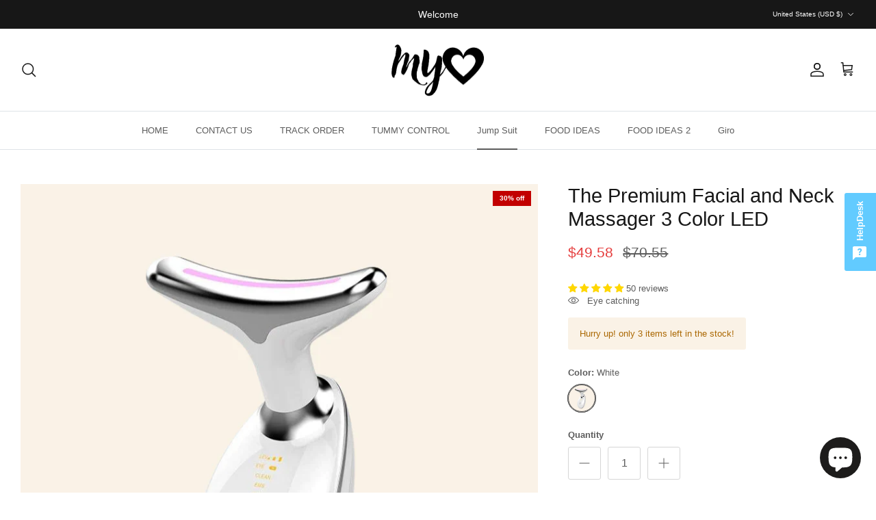

--- FILE ---
content_type: text/javascript; charset=utf-8
request_url: https://mylovas.com/products/neck-massager-electric-neck-beautifying-instrument-neck-massager-neck-striping-removing-legal-striations-handy-gadget-facial-beauty-apparatus-lifting-and-tightening.js
body_size: 1753
content:
{"id":7348233896143,"title":"The Premium Facial and Neck Massager 3 Color LED","handle":"neck-massager-electric-neck-beautifying-instrument-neck-massager-neck-striping-removing-legal-striations-handy-gadget-facial-beauty-apparatus-lifting-and-tightening","description":"\u003ch3\u003eSpecifications:\u003c\/h3\u003e\n\u003cul\u003e\n\u003cli\u003eWeight: 272 g\u003c\/li\u003e\n\u003cli\u003eSkin type: All skin types\u003c\/li\u003e\n\u003cli\u003ePower supply: USB Charging\u003c\/li\u003e\n\u003cli\u003eColor: White\u003c\/li\u003e\n\u003cli\u003eBattery type: Built-in Rechargeable Battery\u003c\/li\u003e\n\u003c\/ul\u003e\n\u003ch3\u003eDescriptions:\u003c\/h3\u003e\n\u003cp\u003e\u003cspan\u003eIntroducing our Premium Facial and Neck Massager 3 Color LED, designed to offer unparalleled facial sculpting, transformative face lifting, and remarkable anti-aging benefits in one comprehensive solution.\u003c\/span\u003e\u003c\/p\u003e\n\u003ch3 style=\"text-align: center;\"\u003eBenefits\u003c\/h3\u003e\n\u003cp\u003eFacial sculpting.\u003c\/p\u003e\n\u003cp\u003eFace lifting. \u003c\/p\u003e\n\u003cp\u003eSlowing down aging. \u003c\/p\u003e\n\u003cp\u003e\u003cspan\u003eglowing skin.\u003c\/span\u003e\u003c\/p\u003e\n\u003cp\u003e\u003cspan\u003e\u003cimg alt=\"\" src=\"https:\/\/cdn.shopify.com\/s\/files\/1\/0606\/2030\/8687\/files\/PPI4-AntiWrinklesFaceMassager_480x480_5a9081a6-64dc-4ac3-adce-6952549a2d0a_480x480.webp?v=1709317978\" width=\"551\" height=\"551\"\u003e\u003c\/span\u003e\u003c\/p\u003e\n\u003ch2 style=\"text-align: center;\" data-pf-type=\"Heading\" class=\"sc-ctqQKy ldqOxu pf-82_\"\u003e\u003cspan data-pf-type=\"Text\" class=\"sc-kiIyQV bOAJVC pf-84_\"\u003eResults From Our Community\u003c\/span\u003e\u003c\/h2\u003e\n\u003cp style=\"text-align: center;\"\u003e\u003cspan data-pf-type=\"Text\" class=\"sc-kiIyQV bOAJVC pf-84_\"\u003e\u003cspan data-mce-fragment=\"1\"\u003eThis product has been used by our community, and they are very happy with it. \u003cstrong\u003eSince its launch in 2023,\u003c\/strong\u003e we've sold over 50\u003cstrong\u003e,000 units\u003c\/strong\u003e in 5 different countries.\u003c\/span\u003e\u003cbr\u003e\u003c\/span\u003e\u003c\/p\u003e\n\u003cp\u003e\u003cimg height=\"918\" width=\"550\" src=\"https:\/\/cdn.shopify.com\/s\/files\/1\/0606\/2030\/8687\/files\/Add_a_heading_39_480x480.webp?v=1709269043\" alt=\"\"\u003e\u003c\/p\u003e\n\u003cp\u003e\u003cimg alt=\"\" src=\"https:\/\/cdn.shopify.com\/s\/files\/1\/0606\/2030\/8687\/files\/heading_480x480.webp?v=1709268878\" width=\"554\" height=\"923\"\u003e\u003c\/p\u003e\n\u003ch3 data-mce-fragment=\"1\"\u003e\u003cspan data-mce-fragment=\"1\" mce-data-marked=\"1\"\u003e\u003cstrong data-mce-fragment=\"1\"\u003eHOW TO USE IT:\u003c\/strong\u003e\u003c\/span\u003e\u003c\/h3\u003e\n\u003col\u003e\n\u003cli\u003e\n\u003cp\u003e\u003cspan\u003eWash your neck with a cleanser and pat dry with a cloth.\u003c\/span\u003e\u003c\/p\u003e\n\u003c\/li\u003e\n\u003cli\u003e\n\u003cp\u003e\u003cspan\u003eApply your desired skin or cream to your neck\u003c\/span\u003e\u003c\/p\u003e\n\u003c\/li\u003e\n\u003cli\u003e\n\u003cp\u003e\u003cspan\u003eTurn on the device by holding on the power for 4 seconds\u003c\/span\u003e\u003c\/p\u003e\n\u003c\/li\u003e\n\u003cli\u003e\n\u003cp\u003e\u003cspan\u003eChange the colour setting by pressing the power button once.\u003c\/span\u003e\u003c\/p\u003e\n\u003c\/li\u003e\n\u003cli\u003e\n\u003cp\u003e\u003cspan\u003eMove up and down with the device on your neck area, jaw, and chin\u003c\/span\u003e\u003c\/p\u003e\n\u003c\/li\u003e\n\u003cli\u003e\n\u003cp\u003e\u003cspan\u003eWash your neck.\u003c\/span\u003e\u003c\/p\u003e\n\u003c\/li\u003e\n\u003c\/ol\u003e\n\u003cp\u003e\u003cimg alt=\"\" src=\"https:\/\/cdn.shopify.com\/s\/files\/1\/0606\/2030\/8687\/files\/setting_1_gif_480x480_82b5b473-79c9-48c3-911f-dcbe9cff0922_480x480.webp?v=1709318474\" width=\"548\" height=\"308\"\u003e\u003c\/p\u003e\n\u003cp\u003e\u003cstrong\u003eNote:\u003c\/strong\u003e \u003cspan data-mce-fragment=\"1\"\u003eWe can fully utilize technology to our advantage and say goodbye to aging\u003c\/span\u003e \u003c\/p\u003e","published_at":"2024-02-29T22:57:11-05:00","created_at":"2024-02-29T22:55:17-05:00","vendor":"mylovas™","type":"","tags":[],"price":4958,"price_min":4958,"price_max":4958,"available":true,"price_varies":false,"compare_at_price":7055,"compare_at_price_min":7055,"compare_at_price_max":7055,"compare_at_price_varies":false,"variants":[{"id":43320792678607,"title":"White","option1":"White","option2":null,"option3":null,"sku":"1627207:28320","requires_shipping":true,"taxable":false,"featured_image":{"id":34630807519439,"product_id":7348233896143,"position":1,"created_at":"2024-02-29T23:39:02-05:00","updated_at":"2024-02-29T23:39:03-05:00","alt":null,"width":800,"height":800,"src":"https:\/\/cdn.shopify.com\/s\/files\/1\/0606\/2030\/8687\/files\/Redlightone.png?v=1709267943","variant_ids":[43320792678607]},"available":true,"name":"The Premium Facial and Neck Massager 3 Color LED - White","public_title":"White","options":["White"],"price":4958,"weight":0,"compare_at_price":7055,"inventory_management":"shopify","barcode":"","featured_media":{"alt":null,"id":26947120431311,"position":1,"preview_image":{"aspect_ratio":1.0,"height":800,"width":800,"src":"https:\/\/cdn.shopify.com\/s\/files\/1\/0606\/2030\/8687\/files\/Redlightone.png?v=1709267943"}},"requires_selling_plan":false,"selling_plan_allocations":[]}],"images":["\/\/cdn.shopify.com\/s\/files\/1\/0606\/2030\/8687\/files\/Redlightone.png?v=1709267943","\/\/cdn.shopify.com\/s\/files\/1\/0606\/2030\/8687\/files\/microglow5_1800x1800_364448a0-0ceb-4646-acd5-a32b48ce1561.webp?v=1709270485","\/\/cdn.shopify.com\/s\/files\/1\/0606\/2030\/8687\/files\/71F25QpEHXL._AC_SX679.jpg?v=1709316838","\/\/cdn.shopify.com\/s\/files\/1\/0606\/2030\/8687\/files\/93.webp?v=1709316838","\/\/cdn.shopify.com\/s\/files\/1\/0606\/2030\/8687\/files\/5u2KKWmHw9hfpOs.webp?v=1709316838","\/\/cdn.shopify.com\/s\/files\/1\/0606\/2030\/8687\/files\/C6VQbejOIe39w5P.webp?v=1709316838"],"featured_image":"\/\/cdn.shopify.com\/s\/files\/1\/0606\/2030\/8687\/files\/Redlightone.png?v=1709267943","options":[{"name":"Color","position":1,"values":["White"]}],"url":"\/products\/neck-massager-electric-neck-beautifying-instrument-neck-massager-neck-striping-removing-legal-striations-handy-gadget-facial-beauty-apparatus-lifting-and-tightening","media":[{"alt":null,"id":26947120431311,"position":1,"preview_image":{"aspect_ratio":1.0,"height":800,"width":800,"src":"https:\/\/cdn.shopify.com\/s\/files\/1\/0606\/2030\/8687\/files\/Redlightone.png?v=1709267943"},"aspect_ratio":1.0,"height":800,"media_type":"image","src":"https:\/\/cdn.shopify.com\/s\/files\/1\/0606\/2030\/8687\/files\/Redlightone.png?v=1709267943","width":800},{"alt":null,"id":26947356655823,"position":2,"preview_image":{"aspect_ratio":1.004,"height":461,"width":463,"src":"https:\/\/cdn.shopify.com\/s\/files\/1\/0606\/2030\/8687\/files\/microglow5_1800x1800_364448a0-0ceb-4646-acd5-a32b48ce1561.webp?v=1709270485"},"aspect_ratio":1.004,"height":461,"media_type":"image","src":"https:\/\/cdn.shopify.com\/s\/files\/1\/0606\/2030\/8687\/files\/microglow5_1800x1800_364448a0-0ceb-4646-acd5-a32b48ce1561.webp?v=1709270485","width":463},{"alt":null,"id":26953634349263,"position":3,"preview_image":{"aspect_ratio":1.0,"height":679,"width":679,"src":"https:\/\/cdn.shopify.com\/s\/files\/1\/0606\/2030\/8687\/files\/71F25QpEHXL._AC_SX679.jpg?v=1709316838"},"aspect_ratio":1.0,"height":679,"media_type":"image","src":"https:\/\/cdn.shopify.com\/s\/files\/1\/0606\/2030\/8687\/files\/71F25QpEHXL._AC_SX679.jpg?v=1709316838","width":679},{"alt":null,"id":26953247359183,"position":4,"preview_image":{"aspect_ratio":1.0,"height":800,"width":800,"src":"https:\/\/cdn.shopify.com\/s\/files\/1\/0606\/2030\/8687\/files\/93.webp?v=1709316838"},"aspect_ratio":1.0,"height":800,"media_type":"image","src":"https:\/\/cdn.shopify.com\/s\/files\/1\/0606\/2030\/8687\/files\/93.webp?v=1709316838","width":800},{"alt":null,"id":26953130705103,"position":5,"preview_image":{"aspect_ratio":1.0,"height":713,"width":713,"src":"https:\/\/cdn.shopify.com\/s\/files\/1\/0606\/2030\/8687\/files\/5u2KKWmHw9hfpOs.webp?v=1709316838"},"aspect_ratio":1.0,"height":713,"media_type":"image","src":"https:\/\/cdn.shopify.com\/s\/files\/1\/0606\/2030\/8687\/files\/5u2KKWmHw9hfpOs.webp?v=1709316838","width":713},{"alt":null,"id":26953132638415,"position":6,"preview_image":{"aspect_ratio":1.0,"height":713,"width":713,"src":"https:\/\/cdn.shopify.com\/s\/files\/1\/0606\/2030\/8687\/files\/C6VQbejOIe39w5P.webp?v=1709316838"},"aspect_ratio":1.0,"height":713,"media_type":"image","src":"https:\/\/cdn.shopify.com\/s\/files\/1\/0606\/2030\/8687\/files\/C6VQbejOIe39w5P.webp?v=1709316838","width":713}],"requires_selling_plan":false,"selling_plan_groups":[]}

--- FILE ---
content_type: text/javascript; charset=utf-8
request_url: https://mylovas.com/products/neck-massager-electric-neck-beautifying-instrument-neck-massager-neck-striping-removing-legal-striations-handy-gadget-facial-beauty-apparatus-lifting-and-tightening.js
body_size: 1218
content:
{"id":7348233896143,"title":"The Premium Facial and Neck Massager 3 Color LED","handle":"neck-massager-electric-neck-beautifying-instrument-neck-massager-neck-striping-removing-legal-striations-handy-gadget-facial-beauty-apparatus-lifting-and-tightening","description":"\u003ch3\u003eSpecifications:\u003c\/h3\u003e\n\u003cul\u003e\n\u003cli\u003eWeight: 272 g\u003c\/li\u003e\n\u003cli\u003eSkin type: All skin types\u003c\/li\u003e\n\u003cli\u003ePower supply: USB Charging\u003c\/li\u003e\n\u003cli\u003eColor: White\u003c\/li\u003e\n\u003cli\u003eBattery type: Built-in Rechargeable Battery\u003c\/li\u003e\n\u003c\/ul\u003e\n\u003ch3\u003eDescriptions:\u003c\/h3\u003e\n\u003cp\u003e\u003cspan\u003eIntroducing our Premium Facial and Neck Massager 3 Color LED, designed to offer unparalleled facial sculpting, transformative face lifting, and remarkable anti-aging benefits in one comprehensive solution.\u003c\/span\u003e\u003c\/p\u003e\n\u003ch3 style=\"text-align: center;\"\u003eBenefits\u003c\/h3\u003e\n\u003cp\u003eFacial sculpting.\u003c\/p\u003e\n\u003cp\u003eFace lifting. \u003c\/p\u003e\n\u003cp\u003eSlowing down aging. \u003c\/p\u003e\n\u003cp\u003e\u003cspan\u003eglowing skin.\u003c\/span\u003e\u003c\/p\u003e\n\u003cp\u003e\u003cspan\u003e\u003cimg alt=\"\" src=\"https:\/\/cdn.shopify.com\/s\/files\/1\/0606\/2030\/8687\/files\/PPI4-AntiWrinklesFaceMassager_480x480_5a9081a6-64dc-4ac3-adce-6952549a2d0a_480x480.webp?v=1709317978\" width=\"551\" height=\"551\"\u003e\u003c\/span\u003e\u003c\/p\u003e\n\u003ch2 style=\"text-align: center;\" data-pf-type=\"Heading\" class=\"sc-ctqQKy ldqOxu pf-82_\"\u003e\u003cspan data-pf-type=\"Text\" class=\"sc-kiIyQV bOAJVC pf-84_\"\u003eResults From Our Community\u003c\/span\u003e\u003c\/h2\u003e\n\u003cp style=\"text-align: center;\"\u003e\u003cspan data-pf-type=\"Text\" class=\"sc-kiIyQV bOAJVC pf-84_\"\u003e\u003cspan data-mce-fragment=\"1\"\u003eThis product has been used by our community, and they are very happy with it. \u003cstrong\u003eSince its launch in 2023,\u003c\/strong\u003e we've sold over 50\u003cstrong\u003e,000 units\u003c\/strong\u003e in 5 different countries.\u003c\/span\u003e\u003cbr\u003e\u003c\/span\u003e\u003c\/p\u003e\n\u003cp\u003e\u003cimg height=\"918\" width=\"550\" src=\"https:\/\/cdn.shopify.com\/s\/files\/1\/0606\/2030\/8687\/files\/Add_a_heading_39_480x480.webp?v=1709269043\" alt=\"\"\u003e\u003c\/p\u003e\n\u003cp\u003e\u003cimg alt=\"\" src=\"https:\/\/cdn.shopify.com\/s\/files\/1\/0606\/2030\/8687\/files\/heading_480x480.webp?v=1709268878\" width=\"554\" height=\"923\"\u003e\u003c\/p\u003e\n\u003ch3 data-mce-fragment=\"1\"\u003e\u003cspan data-mce-fragment=\"1\" mce-data-marked=\"1\"\u003e\u003cstrong data-mce-fragment=\"1\"\u003eHOW TO USE IT:\u003c\/strong\u003e\u003c\/span\u003e\u003c\/h3\u003e\n\u003col\u003e\n\u003cli\u003e\n\u003cp\u003e\u003cspan\u003eWash your neck with a cleanser and pat dry with a cloth.\u003c\/span\u003e\u003c\/p\u003e\n\u003c\/li\u003e\n\u003cli\u003e\n\u003cp\u003e\u003cspan\u003eApply your desired skin or cream to your neck\u003c\/span\u003e\u003c\/p\u003e\n\u003c\/li\u003e\n\u003cli\u003e\n\u003cp\u003e\u003cspan\u003eTurn on the device by holding on the power for 4 seconds\u003c\/span\u003e\u003c\/p\u003e\n\u003c\/li\u003e\n\u003cli\u003e\n\u003cp\u003e\u003cspan\u003eChange the colour setting by pressing the power button once.\u003c\/span\u003e\u003c\/p\u003e\n\u003c\/li\u003e\n\u003cli\u003e\n\u003cp\u003e\u003cspan\u003eMove up and down with the device on your neck area, jaw, and chin\u003c\/span\u003e\u003c\/p\u003e\n\u003c\/li\u003e\n\u003cli\u003e\n\u003cp\u003e\u003cspan\u003eWash your neck.\u003c\/span\u003e\u003c\/p\u003e\n\u003c\/li\u003e\n\u003c\/ol\u003e\n\u003cp\u003e\u003cimg alt=\"\" src=\"https:\/\/cdn.shopify.com\/s\/files\/1\/0606\/2030\/8687\/files\/setting_1_gif_480x480_82b5b473-79c9-48c3-911f-dcbe9cff0922_480x480.webp?v=1709318474\" width=\"548\" height=\"308\"\u003e\u003c\/p\u003e\n\u003cp\u003e\u003cstrong\u003eNote:\u003c\/strong\u003e \u003cspan data-mce-fragment=\"1\"\u003eWe can fully utilize technology to our advantage and say goodbye to aging\u003c\/span\u003e \u003c\/p\u003e","published_at":"2024-02-29T22:57:11-05:00","created_at":"2024-02-29T22:55:17-05:00","vendor":"mylovas™","type":"","tags":[],"price":4958,"price_min":4958,"price_max":4958,"available":true,"price_varies":false,"compare_at_price":7055,"compare_at_price_min":7055,"compare_at_price_max":7055,"compare_at_price_varies":false,"variants":[{"id":43320792678607,"title":"White","option1":"White","option2":null,"option3":null,"sku":"1627207:28320","requires_shipping":true,"taxable":false,"featured_image":{"id":34630807519439,"product_id":7348233896143,"position":1,"created_at":"2024-02-29T23:39:02-05:00","updated_at":"2024-02-29T23:39:03-05:00","alt":null,"width":800,"height":800,"src":"https:\/\/cdn.shopify.com\/s\/files\/1\/0606\/2030\/8687\/files\/Redlightone.png?v=1709267943","variant_ids":[43320792678607]},"available":true,"name":"The Premium Facial and Neck Massager 3 Color LED - White","public_title":"White","options":["White"],"price":4958,"weight":0,"compare_at_price":7055,"inventory_management":"shopify","barcode":"","featured_media":{"alt":null,"id":26947120431311,"position":1,"preview_image":{"aspect_ratio":1.0,"height":800,"width":800,"src":"https:\/\/cdn.shopify.com\/s\/files\/1\/0606\/2030\/8687\/files\/Redlightone.png?v=1709267943"}},"requires_selling_plan":false,"selling_plan_allocations":[]}],"images":["\/\/cdn.shopify.com\/s\/files\/1\/0606\/2030\/8687\/files\/Redlightone.png?v=1709267943","\/\/cdn.shopify.com\/s\/files\/1\/0606\/2030\/8687\/files\/microglow5_1800x1800_364448a0-0ceb-4646-acd5-a32b48ce1561.webp?v=1709270485","\/\/cdn.shopify.com\/s\/files\/1\/0606\/2030\/8687\/files\/71F25QpEHXL._AC_SX679.jpg?v=1709316838","\/\/cdn.shopify.com\/s\/files\/1\/0606\/2030\/8687\/files\/93.webp?v=1709316838","\/\/cdn.shopify.com\/s\/files\/1\/0606\/2030\/8687\/files\/5u2KKWmHw9hfpOs.webp?v=1709316838","\/\/cdn.shopify.com\/s\/files\/1\/0606\/2030\/8687\/files\/C6VQbejOIe39w5P.webp?v=1709316838"],"featured_image":"\/\/cdn.shopify.com\/s\/files\/1\/0606\/2030\/8687\/files\/Redlightone.png?v=1709267943","options":[{"name":"Color","position":1,"values":["White"]}],"url":"\/products\/neck-massager-electric-neck-beautifying-instrument-neck-massager-neck-striping-removing-legal-striations-handy-gadget-facial-beauty-apparatus-lifting-and-tightening","media":[{"alt":null,"id":26947120431311,"position":1,"preview_image":{"aspect_ratio":1.0,"height":800,"width":800,"src":"https:\/\/cdn.shopify.com\/s\/files\/1\/0606\/2030\/8687\/files\/Redlightone.png?v=1709267943"},"aspect_ratio":1.0,"height":800,"media_type":"image","src":"https:\/\/cdn.shopify.com\/s\/files\/1\/0606\/2030\/8687\/files\/Redlightone.png?v=1709267943","width":800},{"alt":null,"id":26947356655823,"position":2,"preview_image":{"aspect_ratio":1.004,"height":461,"width":463,"src":"https:\/\/cdn.shopify.com\/s\/files\/1\/0606\/2030\/8687\/files\/microglow5_1800x1800_364448a0-0ceb-4646-acd5-a32b48ce1561.webp?v=1709270485"},"aspect_ratio":1.004,"height":461,"media_type":"image","src":"https:\/\/cdn.shopify.com\/s\/files\/1\/0606\/2030\/8687\/files\/microglow5_1800x1800_364448a0-0ceb-4646-acd5-a32b48ce1561.webp?v=1709270485","width":463},{"alt":null,"id":26953634349263,"position":3,"preview_image":{"aspect_ratio":1.0,"height":679,"width":679,"src":"https:\/\/cdn.shopify.com\/s\/files\/1\/0606\/2030\/8687\/files\/71F25QpEHXL._AC_SX679.jpg?v=1709316838"},"aspect_ratio":1.0,"height":679,"media_type":"image","src":"https:\/\/cdn.shopify.com\/s\/files\/1\/0606\/2030\/8687\/files\/71F25QpEHXL._AC_SX679.jpg?v=1709316838","width":679},{"alt":null,"id":26953247359183,"position":4,"preview_image":{"aspect_ratio":1.0,"height":800,"width":800,"src":"https:\/\/cdn.shopify.com\/s\/files\/1\/0606\/2030\/8687\/files\/93.webp?v=1709316838"},"aspect_ratio":1.0,"height":800,"media_type":"image","src":"https:\/\/cdn.shopify.com\/s\/files\/1\/0606\/2030\/8687\/files\/93.webp?v=1709316838","width":800},{"alt":null,"id":26953130705103,"position":5,"preview_image":{"aspect_ratio":1.0,"height":713,"width":713,"src":"https:\/\/cdn.shopify.com\/s\/files\/1\/0606\/2030\/8687\/files\/5u2KKWmHw9hfpOs.webp?v=1709316838"},"aspect_ratio":1.0,"height":713,"media_type":"image","src":"https:\/\/cdn.shopify.com\/s\/files\/1\/0606\/2030\/8687\/files\/5u2KKWmHw9hfpOs.webp?v=1709316838","width":713},{"alt":null,"id":26953132638415,"position":6,"preview_image":{"aspect_ratio":1.0,"height":713,"width":713,"src":"https:\/\/cdn.shopify.com\/s\/files\/1\/0606\/2030\/8687\/files\/C6VQbejOIe39w5P.webp?v=1709316838"},"aspect_ratio":1.0,"height":713,"media_type":"image","src":"https:\/\/cdn.shopify.com\/s\/files\/1\/0606\/2030\/8687\/files\/C6VQbejOIe39w5P.webp?v=1709316838","width":713}],"requires_selling_plan":false,"selling_plan_groups":[]}